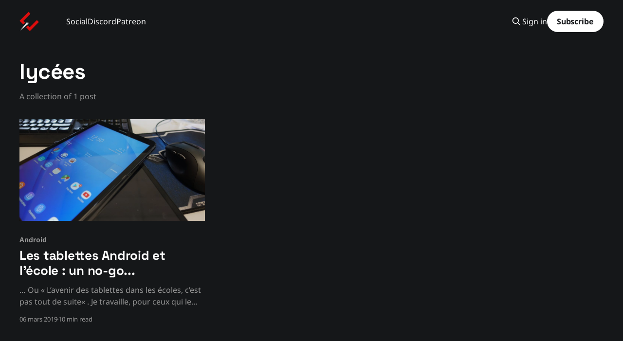

--- FILE ---
content_type: text/html; charset=utf-8
request_url: https://blog.ch0ww.fr/tag/lycees/
body_size: 4029
content:
<!DOCTYPE html>
<html lang="fr" class="dark-mode">
<head>

    <title>lycées - Ch0wW | Le Blog</title>
    <meta charset="utf-8" />
    <meta http-equiv="X-UA-Compatible" content="IE=edge" />
    <meta name="HandheldFriendly" content="True" />
    <meta name="viewport" content="width=device-width, initial-scale=1.0" />
    
    <link rel="preload" as="style" href="/assets/built/screen.css?v=74b34d0424" />
    <link rel="preload" as="script" href="/assets/built/casper.js?v=74b34d0424" />

    <link rel="stylesheet" type="text/css" href="/assets/built/screen.css?v=74b34d0424" />

    <link rel="icon" href="https://blog.ch0ww.fr/content/images/size/w256h256/2025/05/LOGO_2025_ghost-1.png" type="image/png">
    <link rel="canonical" href="https://blog.ch0ww.fr/tag/lycees/">
    <meta name="referrer" content="no-referrer-when-downgrade">
    
    <meta property="og:site_name" content="Ch0wW | Le Blog">
    <meta property="og:type" content="website">
    <meta property="og:title" content="lycées - Ch0wW | Le Blog">
    <meta property="og:description" content="Un blog rempli de curiosités informatiques, de restaurations en tout genre, et de projets de préservation de jeux!">
    <meta property="og:url" content="https://blog.ch0ww.fr/tag/lycees/">
    <meta property="og:image" content="https://blog.ch0ww.fr/content/images/2023/07/20230629214830_1.jpg">
    <meta name="twitter:card" content="summary_large_image">
    <meta name="twitter:title" content="lycées - Ch0wW | Le Blog">
    <meta name="twitter:description" content="Un blog rempli de curiosités informatiques, de restaurations en tout genre, et de projets de préservation de jeux!">
    <meta name="twitter:url" content="https://blog.ch0ww.fr/tag/lycees/">
    <meta name="twitter:image" content="https://blog.ch0ww.fr/content/images/2023/07/20230629214830_1.jpg">
    <meta name="twitter:site" content="@Ch0wW7">
    <meta property="og:image:width" content="1200">
    <meta property="og:image:height" content="675">
    
    <script type="application/ld+json">
{
    "@context": "https://schema.org",
    "@type": "Series",
    "publisher": {
        "@type": "Organization",
        "name": "Ch0wW | Le Blog",
        "url": "https://blog.ch0ww.fr/",
        "logo": {
            "@type": "ImageObject",
            "url": "https://blog.ch0ww.fr/content/images/2025/05/LOGO_2025_ALONE.png",
            "width": 60,
            "height": 60
        }
    },
    "url": "https://blog.ch0ww.fr/tag/lycees/",
    "name": "lycées",
    "mainEntityOfPage": "https://blog.ch0ww.fr/tag/lycees/"
}
    </script>

    <meta name="generator" content="Ghost 6.2">
    <link rel="alternate" type="application/rss+xml" title="Ch0wW | Le Blog" href="https://blog.ch0ww.fr/rss/">
    <script defer src="https://cdn.jsdelivr.net/ghost/portal@~2.54/umd/portal.min.js" data-i18n="true" data-ghost="https://blog.ch0ww.fr/" data-key="962e041e7a28789b81b4a7a977" data-api="https://blog.ch0ww.fr/ghost/api/content/" data-locale="fr" data-members-signin-otc="false" crossorigin="anonymous"></script><style id="gh-members-styles">.gh-post-upgrade-cta-content,
.gh-post-upgrade-cta {
    display: flex;
    flex-direction: column;
    align-items: center;
    font-family: -apple-system, BlinkMacSystemFont, 'Segoe UI', Roboto, Oxygen, Ubuntu, Cantarell, 'Open Sans', 'Helvetica Neue', sans-serif;
    text-align: center;
    width: 100%;
    color: #ffffff;
    font-size: 16px;
}

.gh-post-upgrade-cta-content {
    border-radius: 8px;
    padding: 40px 4vw;
}

.gh-post-upgrade-cta h2 {
    color: #ffffff;
    font-size: 28px;
    letter-spacing: -0.2px;
    margin: 0;
    padding: 0;
}

.gh-post-upgrade-cta p {
    margin: 20px 0 0;
    padding: 0;
}

.gh-post-upgrade-cta small {
    font-size: 16px;
    letter-spacing: -0.2px;
}

.gh-post-upgrade-cta a {
    color: #ffffff;
    cursor: pointer;
    font-weight: 500;
    box-shadow: none;
    text-decoration: underline;
}

.gh-post-upgrade-cta a:hover {
    color: #ffffff;
    opacity: 0.8;
    box-shadow: none;
    text-decoration: underline;
}

.gh-post-upgrade-cta a.gh-btn {
    display: block;
    background: #ffffff;
    text-decoration: none;
    margin: 28px 0 0;
    padding: 8px 18px;
    border-radius: 4px;
    font-size: 16px;
    font-weight: 600;
}

.gh-post-upgrade-cta a.gh-btn:hover {
    opacity: 0.92;
}</style><script async src="https://js.stripe.com/v3/"></script>
    <script defer src="https://cdn.jsdelivr.net/ghost/sodo-search@~1.8/umd/sodo-search.min.js" data-key="962e041e7a28789b81b4a7a977" data-styles="https://cdn.jsdelivr.net/ghost/sodo-search@~1.8/umd/main.css" data-sodo-search="https://blog.ch0ww.fr/" data-locale="fr" crossorigin="anonymous"></script>
    
    <link href="https://blog.ch0ww.fr/webmentions/receive/" rel="webmention">
    <script defer src="/public/cards.min.js?v=74b34d0424"></script>
    <link rel="stylesheet" type="text/css" href="/public/cards.min.css?v=74b34d0424">
    <script defer src="/public/comment-counts.min.js?v=74b34d0424" data-ghost-comments-counts-api="https://blog.ch0ww.fr/members/api/comments/counts/"></script>
    <script defer src="/public/member-attribution.min.js?v=74b34d0424"></script><style>:root {--ghost-accent-color: #151719;}</style>
    <!-- Matomo -->
<script>
  var _paq = window._paq = window._paq || [];
  /* tracker methods like "setCustomDimension" should be called before "trackPageView" */
  _paq.push(['trackPageView']);
  _paq.push(['enableLinkTracking']);
  (function() {
    var u="https://analytics.sv.baseq.fr/";
    _paq.push(['setTrackerUrl', u+'supato']);
    _paq.push(['setSiteId', '3']);
    var d=document, g=d.createElement('script'), s=d.getElementsByTagName('script')[0];
    g.async=true; g.src=u+'infostix'; s.parentNode.insertBefore(g,s);
  })();
</script>
<!-- End Matomo Code -->

<meta name="fediverse:creator" content="@Ch0wW@mastodon.social">
<link href="https://mastodon.social/@Ch0wW">
    <link rel="preconnect" href="https://fonts.bunny.net"><link rel="stylesheet" href="https://fonts.bunny.net/css?family=space-grotesk:700|noto-sans:400,700"><style>:root {--gh-font-heading: Space Grotesk;--gh-font-body: Noto Sans;}</style>

</head>
<body class="tag-template tag-lycees gh-font-heading-space-grotesk gh-font-body-noto-sans is-head-left-logo has-cover">
<div class="viewport">

    <header id="gh-head" class="gh-head outer is-header-hidden">
        <div class="gh-head-inner inner">
            <div class="gh-head-brand">
                <a class="gh-head-logo" href="https://blog.ch0ww.fr">
                        <img src="https://blog.ch0ww.fr/content/images/2025/05/LOGO_2025_ALONE.png" alt="Ch0wW | Le Blog">
                </a>
                <button class="gh-search gh-icon-btn" aria-label="Search this site" data-ghost-search><svg xmlns="http://www.w3.org/2000/svg" fill="none" viewBox="0 0 24 24" stroke="currentColor" stroke-width="2" width="20" height="20"><path stroke-linecap="round" stroke-linejoin="round" d="M21 21l-6-6m2-5a7 7 0 11-14 0 7 7 0 0114 0z"></path></svg></button>
                <button class="gh-burger" aria-label="Main Menu"></button>
            </div>

            <nav class="gh-head-menu">
                <ul class="nav">
    <li class="nav-social"><a href="https://links.ch0ww.fr/">Social</a></li>
    <li class="nav-discord"><a href="/https://discord.baseq.fr/">Discord</a></li>
    <li class="nav-patreon"><a href="https://patreon.baseq.fr/">Patreon</a></li>
</ul>

            </nav>

            <div class="gh-head-actions">
                    <button class="gh-search gh-icon-btn" aria-label="Search this site" data-ghost-search><svg xmlns="http://www.w3.org/2000/svg" fill="none" viewBox="0 0 24 24" stroke="currentColor" stroke-width="2" width="20" height="20"><path stroke-linecap="round" stroke-linejoin="round" d="M21 21l-6-6m2-5a7 7 0 11-14 0 7 7 0 0114 0z"></path></svg></button>
                    <div class="gh-head-members">
                                <a class="gh-head-link" href="#/portal/signin" data-portal="signin">Sign in</a>
                                <a class="gh-head-button" href="#/portal/signup" data-portal="signup">Subscribe</a>
                    </div>
            </div>
        </div>
    </header>

    <div class="site-content">
        
<main id="site-main" class="site-main outer">
<div class="inner posts">
    <div class="post-feed">

        <section class="post-card post-card-large">


            <div class="post-card-content">
            <div class="post-card-content-link">
                <header class="post-card-header">
                    <h2 class="post-card-title">lycées</h2>
                </header>
                <div class="post-card-excerpt">
                        A collection of 1 post
                </div>
            </div>
            </div>

        </section>

            
<article class="post-card post tag-android tag-apple tag-colleges tag-ecole tag-ecoles tag-education tag-gafa tag-lycees tag-tablettes tag-hash-wordpress tag-hash-import-2023-07-05-10-55">

    <a class="post-card-image-link" href="/tablettes-ecoles-nogo/">

        <img class="post-card-image"
            srcset="/content/images/size/w300/wordpress/2019/03/DSC02903.jpg 300w,
                    /content/images/size/w600/wordpress/2019/03/DSC02903.jpg 600w,
                    /content/images/size/w1000/wordpress/2019/03/DSC02903.jpg 1000w,
                    /content/images/size/w2000/wordpress/2019/03/DSC02903.jpg 2000w"
            sizes="(max-width: 1000px) 400px, 800px"
            src="/content/images/size/w600/wordpress/2019/03/DSC02903.jpg"
            alt="Les tablettes Android et l&#x27;école : un no-go..."
            loading="lazy"
        />


    </a>

    <div class="post-card-content">

        <a class="post-card-content-link" href="/tablettes-ecoles-nogo/">
            <header class="post-card-header">
                <div class="post-card-tags">
                        <span class="post-card-primary-tag">Android</span>
                </div>
                <h2 class="post-card-title">
                    Les tablettes Android et l&#x27;école : un no-go...
                </h2>
            </header>
                <div class="post-card-excerpt">… Ou « L’avenir des tablettes dans les écoles, c’est pas tout de suite« . Je travaille, pour ceux qui le savent, dans un collège en France, et nous avons eu l’acquisition en début d’année de magnifiques tablettes sous Android. Leur principal but ? Permettre aux professeurs de pouvoir les</div>
        </a>

        <footer class="post-card-meta">
            <time class="post-card-meta-date" datetime="2019-03-06">06 mars 2019</time>
                <span class="post-card-meta-length">10 min read</span>
                <script
    data-ghost-comment-count="64a54c3cec607c0001f3b6c9"
    data-ghost-comment-count-empty=""
    data-ghost-comment-count-singular="comment"
    data-ghost-comment-count-plural="comments"
    data-ghost-comment-count-tag="span"
    data-ghost-comment-count-class-name=""
    data-ghost-comment-count-autowrap="true"
>
</script>
        </footer>

    </div>

</article>

    </div>

    <nav class="pagination">
    <span class="page-number">Page 1 of 1</span>
</nav>

    
</div>
</main>

    </div>

    <footer class="site-footer outer">
        <div class="inner">
            <section class="copyright"><a href="https://blog.ch0ww.fr">Ch0wW | Le Blog</a> &copy; 2026</section>
            <nav class="site-footer-nav">
                <ul class="nav">
    <li class="nav-bluesky"><a href="https://bsky.app/profile/ch0ww.fr">BlueSky</a></li>
    <li class="nav-mastodon"><a href="/https://mastodon.social/@Ch0wW">Mastodon</a></li>
    <li class="nav-twitch"><a href="/https://twitch.tv/ch0ww">Twitch</a></li>
    <li class="nav-youtube"><a href="https://youtube.com/@Ch0wW">YouTube</a></li>
</ul>

            </nav>
            <div class="gh-powered-by"><a href="https://ghost.org/" target="_blank" rel="noopener">Powered by Ghost</a></div>
        </div>
    </footer>

</div>


<script
    src="https://code.jquery.com/jquery-3.5.1.min.js"
    integrity="sha256-9/aliU8dGd2tb6OSsuzixeV4y/faTqgFtohetphbbj0="
    crossorigin="anonymous">
</script>
<script src="/assets/built/casper.js?v=74b34d0424"></script>
<script>
$(document).ready(function () {
    // Mobile Menu Trigger
    $('.gh-burger').click(function () {
        $('body').toggleClass('gh-head-open');
    });
    // FitVids - Makes video embeds responsive
    $(".gh-content").fitVids();
});
</script>



<script defer src="https://static.cloudflareinsights.com/beacon.min.js/vcd15cbe7772f49c399c6a5babf22c1241717689176015" integrity="sha512-ZpsOmlRQV6y907TI0dKBHq9Md29nnaEIPlkf84rnaERnq6zvWvPUqr2ft8M1aS28oN72PdrCzSjY4U6VaAw1EQ==" data-cf-beacon='{"version":"2024.11.0","token":"7d0f4dbc85fd4f15960baa7a98886a78","r":1,"server_timing":{"name":{"cfCacheStatus":true,"cfEdge":true,"cfExtPri":true,"cfL4":true,"cfOrigin":true,"cfSpeedBrain":true},"location_startswith":null}}' crossorigin="anonymous"></script>
</body>
</html>
